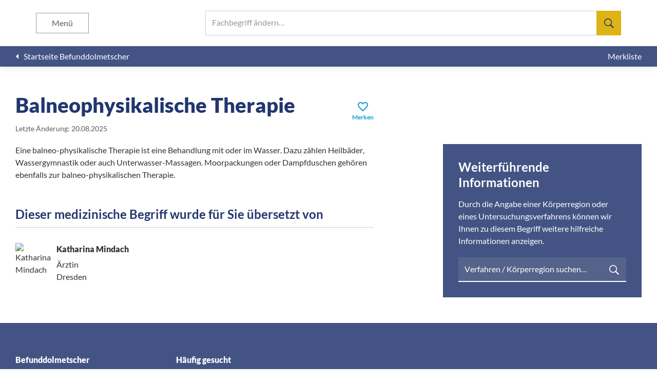

--- FILE ---
content_type: text/html; charset=UTF-8
request_url: https://befunddolmetscher.de/balneophysikalische-therapie
body_size: 5198
content:
<!DOCTYPE html><html lang="de" lang="de"><head><meta charset="utf-8" /><meta name="viewport" content="height=device-height, initial-scale=1, minimum-scale=1, viewport-fit=cover, width=device-width" /><meta name="application-name" content="Befunddolmetscher" /><meta name="msapplication-config" content="/browserconfig.xml" /><meta name="msapplication-TileColor" content="#FFFFFF" /><meta name="msapplication-TileImage" content="/mstile-144x144-3a246d935996a03c468ab1b958392118.png" /><meta name="msapplication-square310x310logo" content="/mstile-310x310-283f247c4c0489bb198ebb33d9084df2.png" /><meta name="msapplication-square150x150logo" content="/mstile-150x150-07c1be7425f0938ee9708700bdc6fd11.png" /><meta name="msapplication-square70x70logo" content="/mstile-70x70-1a41c661dc6cfc1f2583f434f67beb6b.png" /><meta name="msapplication-wide310x150logo" content="/mstile-310x150-3cced9dc54c3f76ec091e887d0e2cb20.png" /><meta name="webapp/config/environment" content="%7B%22APP%22%3A%7B%22api%22%3A%7B%22clientId%22%3A%2255217d58-b71c-4191-a7db-fdc853c36191%22%2C%22host%22%3A%22https%3A%2F%2Fapi.befunddolmetscher.de%22%2C%22namespace%22%3A%22v1.1%22%7D%2C%22name%22%3A%22webapp%22%2C%22version%22%3A%221.4.5%22%7D%2C%22EmberENV%22%3A%7B%22EXTEND_PROTOTYPES%22%3A%7B%22Date%22%3Afalse%7D%2C%22FEATURES%22%3A%7B%7D%2C%22_APPLICATION_TEMPLATE_WRAPPER%22%3Afalse%2C%22_DEFAULT_ASYNC_OBSERVERS%22%3Atrue%2C%22_JQUERY_INTEGRATION%22%3Afalse%2C%22_TEMPLATE_ONLY_GLIMMER_COMPONENTS%22%3Atrue%7D%2C%22environment%22%3A%22production%22%2C%22fastboot%22%3A%7B%22hostWhitelist%22%3A%5B%22api.befunddolmetscher.de%22%2C%22api-test.befunddolmetscher.de%22%2C%22befunddolmetscher.de%22%2C%22test.befunddolmetscher.de%22%2C%22fastboot%3A3000%22%2C%7B%7D%2C%7B%7D%5D%7D%2C%22metricsAdapters%22%3A%5B%7B%22config%22%3A%7B%22sites%22%3A%5B%7B%22piwikUrl%22%3A%22https%3A%2F%2Fstat.washabich.de%2Fmatomo%22%2C%22siteId%22%3A4%7D%5D%7D%2C%22environments%22%3A%5B%22production%22%5D%2C%22name%22%3A%22Piwik%22%7D%5D%2C%22modulePrefix%22%3A%22webapp%22%2C%22moment%22%3A%7B%22allowEmpty%22%3Atrue%7D%2C%22locationType%22%3A%22auto%22%2C%22rootURL%22%3A%22%2F%22%2C%22routerScroll%22%3A%7B%22delayScrollTop%22%3Atrue%7D%2C%22exportApplicationGlobal%22%3Afalse%7D" /><meta name="ember-cli-head-start" content><link id="ember1540537" rel="home" href="/" class="ember-view"><meta id="ember1540538" name="description" content="Was bedeutet Balneophysikalische Therapie? Hier erklären Ärzte leicht verständlich Begriffe aus medizinischen Befunden." class="ember-view"><title id="ember1540539" class="ember-view">Balneophysikalische Therapie | Befunddolmetscher</title> <script id="ember1540540" class="ember-view" type="application/ld+json">{"@context":"https://schema.org","@graph":[{"@type":"BreadcrumbList","itemListElement":[{"@type":"ListItem","position":1,"name":"Befunddolmetscher","item":"https://befunddolmetscher.de/"},{"@type":"ListItem","position":2,"name":"Balneophysikalische Therapie","item":"https://befunddolmetscher.de/balneophysikalische-therapie"}]},{"@type":"MedicalWebPage","name":"Balneophysikalische Therapie | Befunddolmetscher","description":"Was bedeutet Balneophysikalische Therapie? Hier erklären Ärzte leicht verständlich Begriffe aus medizinischen Befunden.","url":"https://befunddolmetscher.de/balneophysikalische-therapie","about":{"@type":"MedicalCondition","name":["Balneophysikalische Therapie"]},"aspect":["Diagnosis"],"publisher":"Befunddolmetscher - „Was hab’ ich?“ gemeinnützige GmbH","author":"Katharina Mindach","audience":"http://schema.org/Patient","lastReviewed":"2025-08-20"}]}</script> <meta name="ember-cli-head-end" content><meta name="theme-color" content="#FFFFFF"><meta name="apple-mobile-web-app-capable" content="yes"><meta name="apple-mobile-web-app-title" content="Befunddolmetscher"><meta name="apple-mobile-web-app-status-bar-style" content="default"><link rel="apple-touch-icon" href="/apple-touch-icon-e5117bfbe8a6d2b6bc007bf1ee115da7.png" /><link rel="icon" type="image/png" href="/favicon-196-88754267ef3f48c7695c08a14a441d4d.png" sizes="196x196" /><link rel="icon" type="image/png" href="/favicon-128-ea7e2caca71235376671f152f0c3e75d.png" sizes="128x128" /><link rel="icon" type="image/png" href="/favicon-96-41dcf6d30c4fdb155261ceb0df743730.png" sizes="96x96" /><link rel="icon" type="image/png" href="/favicon-32-734d180645225620620fc2159462aef3.png" sizes="32x32" /><link rel="icon" type="image/png" href="/favicon-16-846d70ef8dff53878e82e98924a26555.png" sizes="16x16" /><link rel="manifest" href="/manifest-fbf40fcfa1d7b661612d4e865c087007.webmanifest" /><link rel="preload" crossorigin="anonymous" href="/assets/fonts/lato/lato-latin-300-normal-716309aab2bca045f9627f63ad79d0bf.woff2" as="font" type="font/woff2" /><link rel="preload" crossorigin="anonymous" href="/assets/fonts/lato/lato-latin-400-normal-e1b3b5908c9cf23dfb2b9c52b9a023ab.woff2" as="font" type="font/woff2" /><link rel="preload" crossorigin="anonymous" href="/assets/fonts/lato/lato-latin-400-italic-efee2d080d7bebdd2e0aeb2e030813a0.woff2" as="font" type="font/woff2" /><link rel="preload" crossorigin="anonymous" href="/assets/fonts/lato/lato-latin-700-normal-de69cf9e514df447d1b0bb16f49d2457.woff2" as="font" type="font/woff2" /><link rel="preload" crossorigin="anonymous" href="/assets/fonts/lato/lato-latin-900-normal-1c6c65523675abc6fcd78e804325bd77.woff2" as="font" type="font/woff2" /><link rel="preload" crossorigin="anonymous" href="/assets/fonts/material-icons/MaterialIcons-Regular-43b306a8369d62d8642886af6b7013ca.woff2" as="font" type="font/woff2" /><link rel="preload" href="/assets/images/backgrounds/explanation-aaf1f0659c4aa2fa5173b3cbefe0bde1.jpg" as="image" /><link rel="stylesheet" href="/assets/webapp-b6926bf1ade6b21a926393fd46176622.css" /></head><body> <script type="x/boundary" id="fastboot-body-start"></script><div class="app-container"><header class="app-header"><div class="app-header__header"><div id="ember1540541" class="app-header__search search-artikel ember-view"><div class="input-typeahead "><div class="ember-basic-dropdown"><div class="ember-view ember-basic-dropdown-trigger ember-basic-dropdown-trigger--in-place ember-power-select-trigger ember-power-select-typeahead-trigger" tabindex="-1" data-ebd-id="ember1540544-trigger" aria-owns="ember-basic-dropdown-content-ember1540544" aria-expanded="false"> <label class="input-typeahead__trigger"> <input autocapitalize="off" autocomplete="off" autocorrect="off" class="ember-power-select-search-input ember-power-select-typeahead-input" id="ember-power-select-typeahead-input-ember1540544" maxlength="255" required role="searchbox" spellcheck="false" value type="search"> <span class="input-typeahead__label">Fachbegriff ändern…</span><div class="input-typeahead__search-icon"> <svg height="24" viewbox="0 0 24 24" width="24" xmlns="http://www.w3.org/2000/svg"><path d="m17.5 14.625-.25.438 6.75 6.811-2.125 2.126-6.75-6.813-.438.313c-1.666 1.042-3.395 1.563-5.187 1.563-2.625 0-4.865-.938-6.719-2.813s-2.781-4.125-2.781-6.75.927-4.865 2.781-6.719 4.094-2.781 6.719-2.781 4.865.927 6.719 2.781 2.781 4.094 2.781 6.719c0 1.833-.5 3.542-1.5 5.125zm-2.688-10.438c-1.457-1.457-3.228-2.187-5.312-2.187s-3.854.73-5.313 2.188c-1.457 1.457-2.187 3.228-2.187 5.312s.73 3.854 2.188 5.313c1.457 1.457 3.228 2.187 5.312 2.187s3.854-.73 5.313-2.188c1.5-1.5 2.25-3.27 2.25-5.312s-.75-3.812-2.25-5.313z" stroke-width=".999999"></path></svg></div> </label></div><div id="ember-basic-dropdown-content-ember1540544" class="ember-basic-dropdown-content-placeholder"></div></div></div></div><button aria-label="Suchen" class="app-header__search-toggle " type="button"></button><button aria-label="Menü" class="app-header__menu-toggle " type="button"> Menü </button></div><div class="app_header__menu "><h1>Befunddolmetscher</h1><ul class="app-header__menu__list"><li> <a href="/" id="ember1540547" class="ember-view"> <span>Startseite</span> </a></li><li> <a href="/ueber-uns" id="ember1540548" class="ember-view"> <span>Über uns</span> </a></li><li> <a href="/redaktionsteam" id="ember1540549" class="ember-view"> <span>Redaktionsteam</span> </a></li><li> <a href="/literaturnachweis" id="ember1540550" class="ember-view"> <span>Literaturnachweis</span> </a></li><li> <button aria-label="Schließen" class="app-header__menu__close" type="button"></button></li></ul></div><div class="app-header__subheader"> <a href="/" id="ember1540551" class="ember-view app-header__back"> <i class="material-icons">arrow_left</i> <span>Startseite Befunddolmetscher</span> </a><div class="app-header__actions"> <a href="/merkliste" id="ember1540552" class="ember-view app-header__action"> <span>Merkliste</span> </a></div></div></header><main class="app-main"><div class="app-main__container"><section id="ember1540553" class="app-section app-section--unflex ember-view"><div class="app-section__content"><div id="ember1540554" class="artikel-content ember-view"><div class="artikel-content__header"><div><h1>Balneophysikalische Therapie</h1> <small><span data-nosnippet>Letzte Änderung: 20.08.2025</span></small></div><button class="artikel-content__bookmark" type="button"> <span class="artikel-content__bookmark__icon" data-nosnippet><i class="material-icons">favorite_border</i></span> <span class="artikel-content__bookmark__text " data-nosnippet>Merken</span> </button></div><div class="artikel-content__main"><div class="artikel-content__main__text"><p>Eine balneo-physikalische Therapie ist eine Behandlung mit oder im Wasser. Dazu zählen Heilbäder, Wassergymnastik oder auch Unterwasser-Massagen. Moorpackungen oder Dampfduschen gehören ebenfalls zur balneo-physikalischen Therapie.</p><h3 class="artikel-content__editor-heading" data-nosnippet>Dieser medizinische Begriff wurde für Sie übersetzt von</h3><hr><div class="artikel-content__editor" data-nosnippet> <img alt="Katharina Mindach" class="artikel-content__editor__photo" decoding="async" loading="lazy" src="https://api.befunddolmetscher.de/assets/img/team/2792_150.webp"><div class="artikel-content__editor__info"> <span class="artikel-content__editor__name">Katharina Mindach</span> <span>Ärztin</span> <span>Dresden</span></div></div></div><aside class="artikel-content__main__more"><h3 class="artikel-content__main__more__header">Weiterführende Informationen</h3><p>Durch die Angabe einer Körperregion oder eines Untersuchungsverfahrens können wir Ihnen zu diesem Begriff weitere hilfreiche Informationen anzeigen.</p><div class="input-typeahead input-typeahead--dark"><div class="ember-basic-dropdown"><div class="ember-view ember-basic-dropdown-trigger ember-basic-dropdown-trigger--in-place ember-power-select-trigger ember-power-select-typeahead-trigger" tabindex="-1" data-ebd-id="ember1540557-trigger" aria-owns="ember-basic-dropdown-content-ember1540557" aria-expanded="false"> <label class="input-typeahead__trigger"> <input autocapitalize="off" autocomplete="off" autocorrect="off" class="ember-power-select-search-input ember-power-select-typeahead-input" id="ember-power-select-typeahead-input-ember1540557" maxlength="255" required role="searchbox" spellcheck="false" value type="search"> <span class="input-typeahead__label">Verfahren / Körperregion suchen…</span><div class="input-typeahead__search-icon"> <svg height="24" viewbox="0 0 24 24" width="24" xmlns="http://www.w3.org/2000/svg"><path d="m17.5 14.625-.25.438 6.75 6.811-2.125 2.126-6.75-6.813-.438.313c-1.666 1.042-3.395 1.563-5.187 1.563-2.625 0-4.865-.938-6.719-2.813s-2.781-4.125-2.781-6.75.927-4.865 2.781-6.719 4.094-2.781 6.719-2.781 4.865.927 6.719 2.781 2.781 4.094 2.781 6.719c0 1.833-.5 3.542-1.5 5.125zm-2.688-10.438c-1.457-1.457-3.228-2.187-5.312-2.187s-3.854.73-5.313 2.188c-1.457 1.457-2.187 3.228-2.187 5.312s.73 3.854 2.188 5.313c1.457 1.457 3.228 2.187 5.312 2.187s3.854-.73 5.313-2.188c1.5-1.5 2.25-3.27 2.25-5.312s-.75-3.812-2.25-5.313z" stroke-width=".999999"></path></svg></div> </label></div><div id="ember-basic-dropdown-content-ember1540557" class="ember-basic-dropdown-content-placeholder"></div></div></div></aside></div></div></div></section></div><footer class="app-footer"><div class="app-footer__footer"><div class="app-footer__content"><div class="app-footer__columns"><div class="app-footer__column"> <span class="app-footer__header">Befunddolmetscher</span><ul class="app-footer__list"><li> <a href="/" id="ember1540560" class="ember-view"> <span>Startseite</span> </a></li><li> <a href="/ueber-uns" id="ember1540561" class="ember-view"> <span>Über uns</span> </a></li><li> <a href="/redaktionsteam" id="ember1540562" class="ember-view"> <span>Redaktionsteam</span> </a></li></ul></div><div class="app-footer__column"> <span class="app-footer__header">Häufig gesucht</span><div class="app-footer__lists"><ul class="app-footer__list app-footer__list--categories"><li> <a href="/osteochondrose" id="ember1540563" class="ember-view"> <span>Osteochondrose</span> </a></li><li> <a href="/a-e" id="ember1540564" class="ember-view"> <span>a.e.</span> </a></li><li> <a href="/abdomen" id="ember1540565" class="ember-view"> <span>Abdomen</span> </a></li><li> <a href="/spondylarthrose" id="ember1540566" class="ember-view"> <span>Spondylarthrose</span> </a></li></ul><ul class="app-footer__list app-footer__list--categories"><li> <a href="/a-femoralis" id="ember1540567" class="ember-view"> <span>A. femoralis</span> </a></li><li> <a href="/chondropathie" id="ember1540568" class="ember-view"> <span>Chondropathie</span> </a></li><li> <a href="/protrusion" id="ember1540569" class="ember-view"> <span>Protrusion</span> </a></li><li> <a href="/spondylose" id="ember1540570" class="ember-view"> <span>Spondylose</span> </a></li></ul><ul class="app-footer__list app-footer__list--categories"><li> <a href="/mrt/kopf/beispielbefund" id="ember1540571" class="ember-view"> <span>Beispielbefund MRT des Kopfes</span> </a></li><li> <a href="/darmspiegelung/beispielbefund" id="ember1540572" class="ember-view"> <span>Beispielbefund Darmspiegelung</span> </a></li><li> <a href="/magenspiegelung/beispielbefund" id="ember1540573" class="ember-view"> <span>Beispielbefund Magenspiegelung</span> </a></li><li> <a href="/ct/wirbelsaeule/beispielbefund" id="ember1540574" class="ember-view"> <span>Beispielbefund CT der Wirbelsäule</span> </a></li></ul></div></div></div><ul class="app-footer__links"><li class="app-footer__link"> <a href="/datenschutz" id="ember1540575" class="ember-view"> Datenschutz </a></li><li class="app-footer__link"> <a href="/impressum" id="ember1540576" class="ember-view"> Impressum </a></li><li class="app-footer__link"> <a href="/nutzungsbedingungen" id="ember1540577" class="ember-view"> Nutzungsbedingungen </a></li></ul></div></div></footer></main></div><script type="fastboot/shoebox" id="shoebox-ember-data-storefront">{"created":"2026-01-19T12:58:25.448Z","queries":{"GET::/v1.1/ktags":"{\"data\":[{\"type\":\"ktag\",\"id\":\"53\",\"attributes\":{\"name\":\"Arthroskopie Fuß\",\"url\":\"arthroskopie/fuss\"}},{\"type\":\"ktag\",\"id\":\"24\",\"attributes\":{\"name\":\"Arthroskopie Knie\",\"url\":\"arthroskopie/knie\"}},{\"type\":\"ktag\",\"id\":\"39\",\"attributes\":{\"name\":\"Arthroskopie Schulter\",\"url\":\"arthroskopie/schulter\"}},{\"type\":\"ktag\",\"id\":\"9\",\"attributes\":{\"name\":\"CT Abdomen\",\"url\":\"ct/abdomen\"}},{\"type\":\"ktag\",\"id\":\"49\",\"attributes\":{\"name\":\"CT Fuß\",\"url\":\"ct/fuss\"}},{\"type\":\"ktag\",\"id\":\"54\",\"attributes\":{\"name\":\"CT Hand\",\"url\":\"ct/hand\"}},{\"type\":\"ktag\",\"id\":\"29\",\"attributes\":{\"name\":\"CT Herz\",\"url\":\"ct/herz\"}},{\"type\":\"ktag\",\"id\":\"14\",\"attributes\":{\"name\":\"CT Hüfte\",\"url\":\"ct/huefte\"}},{\"type\":\"ktag\",\"id\":\"19\",\"attributes\":{\"name\":\"CT Knie\",\"url\":\"ct/knie\"}},{\"type\":\"ktag\",\"id\":\"1\",\"attributes\":{\"name\":\"CT Kopf\",\"url\":\"ct/kopf\"}},{\"type\":\"ktag\",\"id\":\"34\",\"attributes\":{\"name\":\"CT Schulter\",\"url\":\"ct/schulter\"}},{\"type\":\"ktag\",\"id\":\"25\",\"attributes\":{\"name\":\"CT Thorax\",\"url\":\"ct/thorax\"}},{\"type\":\"ktag\",\"id\":\"5\",\"attributes\":{\"name\":\"CT Wirbelsäule\",\"url\":\"ct/wirbelsaeule\"}},{\"type\":\"ktag\",\"id\":\"41\",\"attributes\":{\"name\":\"Darmspiegelung\",\"url\":\"darmspiegelung\"}},{\"type\":\"ktag\",\"id\":\"48\",\"attributes\":{\"name\":\"EKG\",\"url\":\"ekg\"}},{\"type\":\"ktag\",\"id\":\"47\",\"attributes\":{\"name\":\"Ergometrie\",\"url\":\"ergometrie\"}},{\"type\":\"ktag\",\"id\":\"32\",\"attributes\":{\"name\":\"Herzkatheter\",\"url\":\"herzkatheter\"}},{\"type\":\"ktag\",\"id\":\"33\",\"attributes\":{\"name\":\"Herzultraschall\",\"url\":\"herzultraschall\"}},{\"type\":\"ktag\",\"id\":\"12\",\"attributes\":{\"name\":\"körperliche Untersuchung Abdomen\",\"url\":\"koerperliche-untersuchung/abdomen\"}},{\"type\":\"ktag\",\"id\":\"52\",\"attributes\":{\"name\":\"körperliche Untersuchung Fuß\",\"url\":\"koerperliche-untersuchung/fuss\"}},{\"type\":\"ktag\",\"id\":\"31\",\"attributes\":{\"name\":\"körperliche Untersuchung Herz\",\"url\":\"koerperliche-untersuchung/herz\"}},{\"type\":\"ktag\",\"id\":\"17\",\"attributes\":{\"name\":\"körperliche Untersuchung Hüfte\",\"url\":\"koerperliche-untersuchung/huefte\"}},{\"type\":\"ktag\",\"id\":\"22\",\"attributes\":{\"name\":\"körperliche Untersuchung Knie\",\"url\":\"koerperliche-untersuchung/knie\"}},{\"type\":\"ktag\",\"id\":\"4\",\"attributes\":{\"name\":\"körperliche Untersuchung Kopf\",\"url\":\"koerperliche-untersuchung/kopf\"}},{\"type\":\"ktag\",\"id\":\"70\",\"attributes\":{\"name\":\"körperliche Untersuchung Schilddrüse\",\"url\":\"koerperliche-untersuchung/schilddruese\"}},{\"type\":\"ktag\",\"id\":\"37\",\"attributes\":{\"name\":\"körperliche Untersuchung Schulter\",\"url\":\"koerperliche-untersuchung/schulter\"}},{\"type\":\"ktag\",\"id\":\"28\",\"attributes\":{\"name\":\"körperliche Untersuchung Thorax\",\"url\":\"koerperliche-untersuchung/thorax\"}},{\"type\":\"ktag\",\"id\":\"8\",\"attributes\":{\"name\":\"körperliche Untersuchung Wirbelsäule\",\"url\":\"koerperliche-untersuchung/wirbelsaeule\"}},{\"type\":\"ktag\",\"id\":\"57\",\"attributes\":{\"name\":\"Lungenfunktion\",\"url\":\"lungenfunktion\"}},{\"type\":\"ktag\",\"id\":\"40\",\"attributes\":{\"name\":\"Magenspiegelung\",\"url\":\"magenspiegelung\"}},{\"type\":\"ktag\",\"id\":\"10\",\"attributes\":{\"name\":\"MRT Abdomen\",\"url\":\"mrt/abdomen\"}},{\"type\":\"ktag\",\"id\":\"50\",\"attributes\":{\"name\":\"MRT Fuß\",\"url\":\"mrt/fuss\"}},{\"type\":\"ktag\",\"id\":\"55\",\"attributes\":{\"name\":\"MRT Hand\",\"url\":\"mrt/hand\"}},{\"type\":\"ktag\",\"id\":\"30\",\"attributes\":{\"name\":\"MRT Herz\",\"url\":\"mrt/herz\"}},{\"type\":\"ktag\",\"id\":\"15\",\"attributes\":{\"name\":\"MRT Hüfte\",\"url\":\"mrt/huefte\"}},{\"type\":\"ktag\",\"id\":\"20\",\"attributes\":{\"name\":\"MRT Knie\",\"url\":\"mrt/knie\"}},{\"type\":\"ktag\",\"id\":\"2\",\"attributes\":{\"name\":\"MRT Kopf\",\"url\":\"mrt/kopf\"}},{\"type\":\"ktag\",\"id\":\"35\",\"attributes\":{\"name\":\"MRT Schulter\",\"url\":\"mrt/schulter\"}},{\"type\":\"ktag\",\"id\":\"26\",\"attributes\":{\"name\":\"MRT Thorax\",\"url\":\"mrt/thorax\"}},{\"type\":\"ktag\",\"id\":\"6\",\"attributes\":{\"name\":\"MRT Wirbelsäule\",\"url\":\"mrt/wirbelsaeule\"}},{\"type\":\"ktag\",\"id\":\"11\",\"attributes\":{\"name\":\"Röntgen Abdomen\",\"url\":\"roentgen/abdomen\"}},{\"type\":\"ktag\",\"id\":\"51\",\"attributes\":{\"name\":\"Röntgen Fuß\",\"url\":\"roentgen/fuss\"}},{\"type\":\"ktag\",\"id\":\"56\",\"attributes\":{\"name\":\"Röntgen Hand\",\"url\":\"roentgen/hand\"}},{\"type\":\"ktag\",\"id\":\"16\",\"attributes\":{\"name\":\"Röntgen Hüfte\",\"url\":\"roentgen/huefte\"}},{\"type\":\"ktag\",\"id\":\"21\",\"attributes\":{\"name\":\"Röntgen Knie\",\"url\":\"roentgen/knie\"}},{\"type\":\"ktag\",\"id\":\"3\",\"attributes\":{\"name\":\"Röntgen Kopf\",\"url\":\"roentgen/kopf\"}},{\"type\":\"ktag\",\"id\":\"36\",\"attributes\":{\"name\":\"Röntgen Schulter\",\"url\":\"roentgen/schulter\"}},{\"type\":\"ktag\",\"id\":\"27\",\"attributes\":{\"name\":\"Röntgen Thorax\",\"url\":\"roentgen/thorax\"}},{\"type\":\"ktag\",\"id\":\"7\",\"attributes\":{\"name\":\"Röntgen Wirbelsäule\",\"url\":\"roentgen/wirbelsaeule\"}},{\"type\":\"ktag\",\"id\":\"13\",\"attributes\":{\"name\":\"Sonografie Abdomen\",\"url\":\"sonografie/abdomen\"}},{\"type\":\"ktag\",\"id\":\"18\",\"attributes\":{\"name\":\"Sonografie Hüfte\",\"url\":\"sonografie/huefte\"}},{\"type\":\"ktag\",\"id\":\"23\",\"attributes\":{\"name\":\"Sonografie Knie\",\"url\":\"sonografie/knie\"}},{\"type\":\"ktag\",\"id\":\"42\",\"attributes\":{\"name\":\"Sonografie Schilddrüse\",\"url\":\"sonografie/schilddruese\"}},{\"type\":\"ktag\",\"id\":\"38\",\"attributes\":{\"name\":\"Sonografie Schulter\",\"url\":\"sonografie/schulter\"}},{\"type\":\"ktag\",\"id\":\"45\",\"attributes\":{\"name\":\"Szintigrafie Herz\",\"url\":\"szintigrafie/herz\"}},{\"type\":\"ktag\",\"id\":\"46\",\"attributes\":{\"name\":\"Szintigrafie Knochen\",\"url\":\"szintigrafie/knochen\"}},{\"type\":\"ktag\",\"id\":\"43\",\"attributes\":{\"name\":\"Szintigrafie Schilddrüse\",\"url\":\"szintigrafie/schilddruese\"}}]}","GET::/v1.1/artikel::filter[url]=balneophysikalische-therapie":"{\"data\":{\"type\":\"artikel\",\"id\":\"11151\",\"attributes\":{\"canonical\":true,\"changed\":\"2025-08-20 13:41:45\",\"editor-description\":\"Ärztin\",\"editor-name\":\"Katharina Mindach\",\"editor-photo\":\"https://api.befunddolmetscher.de/assets/img/team/2792_150.webp\",\"editor-place\":\"Dresden\",\"multiple\":false,\"name\":\"Balneophysikalische Therapie\",\"text\":\"\u003cp\u003eEine balneo-physikalische Therapie ist eine Behandlung mit oder im Wasser. Dazu zählen Heilbäder, Wassergymnastik oder auch Unterwasser-Massagen. Moorpackungen oder Dampfduschen gehören ebenfalls zur balneo-physikalischen Therapie.\u003c/p\u003e \",\"url\":\"balneophysikalische-therapie\"}}}"}}</script><script type="x/boundary" id="fastboot-body-end"></script> <script defer src="/assets/vendor-f610401f15c9bfa73a06a9384fbed81c.js"></script> <script src="/assets/chunk.251.55ee91af1e3be41c14f9.js" defer></script> <script src="/assets/chunk.143.035d1f2ed35e644fec8e.js" defer></script> <script defer src="/assets/webapp-1a5ea792c9efdd8cdf88fd7d3f0825cd.js"></script> <div id="ember-basic-dropdown-wormhole"></div></body></html>

--- FILE ---
content_type: text/javascript; charset=utf-8
request_url: https://befunddolmetscher.de/assets/chunk.143.035d1f2ed35e644fec8e.js
body_size: 2527
content:
var __ember_auto_import__
!function(){var e,r,n,t,o,m={3612:function(e,r,n){var t={"./de":565,"./de.js":565}
function o(e){var r=m(e)
return n(r)}function m(e){if(!n.o(t,e)){var r=new Error("Cannot find module '"+e+"'")
throw r.code="MODULE_NOT_FOUND",r}return t[e]}o.keys=function(){return Object.keys(t)},o.resolve=m,e.exports=o,o.id=3612},1292:function(e){"use strict"
e.exports=require("@ember/application")},8797:function(e){"use strict"
e.exports=require("@ember/component/helper")},7219:function(e){"use strict"
e.exports=require("@ember/object")},5872:function(e){"use strict"
e.exports=require("@ember/object/evented")},8773:function(e){"use strict"
e.exports=require("@ember/runloop")},8574:function(e){"use strict"
e.exports=require("@ember/service")},1866:function(e){"use strict"
e.exports=require("@ember/utils")},9610:function(e,r,n){var t,o
e.exports=(t=_eai_d,o=_eai_r,window.emberAutoImportDynamic=function(e){return 1===arguments.length?o("_eai_dyn_"+e):o("_eai_dynt_"+e)(Array.prototype.slice.call(arguments,1))},window.emberAutoImportSync=function(e){return o("_eai_sync_"+e)(Array.prototype.slice.call(arguments,1))},t("@formatjs/icu-messageformat-parser",[],(function(){return n(5310)})),t("@formatjs/intl",[],(function(){return n(823)})),t("ember-moment/helpers/-base.js",["@ember/runloop","@ember/component/helper","@ember/object","@ember/service"],(function(){return n(9417)})),t("ember-moment/helpers/is-after.js",["@ember/runloop","@ember/component/helper","@ember/object","@ember/service","@ember/utils"],(function(){return n(3591)})),t("ember-moment/helpers/is-before.js",["@ember/utils","@ember/runloop","@ember/component/helper","@ember/object","@ember/service"],(function(){return n(8239)})),t("ember-moment/helpers/is-between.js",["@ember/utils","@ember/runloop","@ember/component/helper","@ember/object","@ember/service"],(function(){return n(6650)})),t("ember-moment/helpers/is-same-or-after.js",["@ember/utils","@ember/runloop","@ember/component/helper","@ember/object","@ember/service"],(function(){return n(6833)})),t("ember-moment/helpers/is-same-or-before.js",["@ember/utils","@ember/runloop","@ember/component/helper","@ember/object","@ember/service"],(function(){return n(610)})),t("ember-moment/helpers/is-same.js",["@ember/utils","@ember/runloop","@ember/component/helper","@ember/object","@ember/service"],(function(){return n(4555)})),t("ember-moment/helpers/moment-add.js",["@ember/utils","@ember/runloop","@ember/component/helper","@ember/object","@ember/service"],(function(){return n(5222)})),t("ember-moment/helpers/moment-calendar.js",["@ember/utils","@ember/runloop","@ember/component/helper","@ember/object","@ember/service"],(function(){return n(1401)})),t("ember-moment/helpers/moment-diff.js",["@ember/utils","@ember/runloop","@ember/component/helper","@ember/object","@ember/service"],(function(){return n(7596)})),t("ember-moment/helpers/moment-duration.js",["@ember/runloop","@ember/component/helper","@ember/object","@ember/service"],(function(){return n(8668)})),t("ember-moment/helpers/moment-format.js",["@ember/utils","@ember/object","@ember/runloop","@ember/component/helper","@ember/service"],(function(){return n(8869)})),t("ember-moment/helpers/moment-from-now.js",["@ember/utils","@ember/runloop","@ember/component/helper","@ember/object","@ember/service"],(function(){return n(7677)})),t("ember-moment/helpers/moment-from.js",["@ember/utils","@ember/runloop","@ember/component/helper","@ember/object","@ember/service"],(function(){return n(2575)})),t("ember-moment/helpers/moment-subtract.js",["@ember/utils","@ember/runloop","@ember/component/helper","@ember/object","@ember/service"],(function(){return n(2876)})),t("ember-moment/helpers/moment-to-date.js",["@ember/utils","@ember/runloop","@ember/component/helper","@ember/object","@ember/service"],(function(){return n(2832)})),t("ember-moment/helpers/moment-to-now.js",["@ember/utils","@ember/runloop","@ember/component/helper","@ember/object","@ember/service"],(function(){return n(9821)})),t("ember-moment/helpers/moment-to.js",["@ember/utils","@ember/runloop","@ember/component/helper","@ember/object","@ember/service"],(function(){return n(3803)})),t("ember-moment/helpers/moment.js",["@ember/runloop","@ember/component/helper","@ember/object","@ember/service"],(function(){return n(6026)})),t("ember-moment/helpers/now.js",["@ember/runloop","@ember/component/helper","@ember/object","@ember/service"],(function(){return n(1586)})),t("ember-moment/helpers/unix.js",["@ember/runloop","@ember/component/helper","@ember/object","@ember/service"],(function(){return n(692)})),t("ember-moment/helpers/utc.js",["@ember/runloop","@ember/component/helper","@ember/object","@ember/service"],(function(){return n(3706)})),t("ember-moment/services/moment.js",["@ember/service","@ember/object/evented","@ember/application","@ember/object"],(function(){return n(7312)})),t("eventemitter3",[],(function(){return n(8900)})),t("intl-messageformat",[],(function(){return n(9994)})),t("moment",[],(function(){return n(2313)})),t("uuid",[],(function(){return n(7558)})),t("_eai_dyn_body-scroll-lock",[],(function(){return n.e(125).then(n.bind(n,6125))})),t("_eai_dyn_headroom.js",[],(function(){return n.e(474).then(n.t.bind(n,1474,23))})),t("_eai_dyn_html-to-pdfmake",[],(function(){return n.e(644).then(n.t.bind(n,5644,23))})),void t("_eai_dyn_pdfmake",[],(function(){return n.e(279).then(n.t.bind(n,8279,23))})))},6731:function(e,r){window._eai_r=require,window._eai_d=define}},u={}
function i(e){var r=u[e]
if(void 0!==r)return r.exports
var n=u[e]={id:e,loaded:!1,exports:{}}
return m[e].call(n.exports,n,n.exports,i),n.loaded=!0,n.exports}i.m=m,e=[],i.O=function(r,n,t,o){if(!n){var m=1/0
for(s=0;s<e.length;s++){n=e[s][0],t=e[s][1],o=e[s][2]
for(var u=!0,c=0;c<n.length;c++)(!1&o||m>=o)&&Object.keys(i.O).every((function(e){return i.O[e](n[c])}))?n.splice(c--,1):(u=!1,o<m&&(m=o))
if(u){e.splice(s--,1)
var b=t()
void 0!==b&&(r=b)}}return r}o=o||0
for(var s=e.length;s>0&&e[s-1][2]>o;s--)e[s]=e[s-1]
e[s]=[n,t,o]},i.n=function(e){var r=e&&e.__esModule?function(){return e.default}:function(){return e}
return i.d(r,{a:r}),r},n=Object.getPrototypeOf?function(e){return Object.getPrototypeOf(e)}:function(e){return e.__proto__},i.t=function(e,t){if(1&t&&(e=this(e)),8&t)return e
if("object"==typeof e&&e){if(4&t&&e.__esModule)return e
if(16&t&&"function"==typeof e.then)return e}var o=Object.create(null)
i.r(o)
var m={}
r=r||[null,n({}),n([]),n(n)]
for(var u=2&t&&e;"object"==typeof u&&!~r.indexOf(u);u=n(u))Object.getOwnPropertyNames(u).forEach((function(r){m[r]=function(){return e[r]}}))
return m.default=function(){return e},i.d(o,m),o},i.d=function(e,r){for(var n in r)i.o(r,n)&&!i.o(e,n)&&Object.defineProperty(e,n,{enumerable:!0,get:r[n]})},i.f={},i.e=function(e){return Promise.all(Object.keys(i.f).reduce((function(r,n){return i.f[n](e,r),r}),[]))},i.u=function(e){return"chunk."+e+"."+{125:"d47dd2d935a3eb56499e",279:"faa9c46768ca086bb8af",474:"2e00f29fde028864b60e",644:"86620331b2376d730471"}[e]+".js"},i.miniCssF=function(e){},i.o=function(e,r){return Object.prototype.hasOwnProperty.call(e,r)},t={},o="__ember_auto_import__:",i.l=function(e,r,n,m){if(t[e])t[e].push(r)
else{var u,c
if(void 0!==n)for(var b=document.getElementsByTagName("script"),s=0;s<b.length;s++){var l=b[s]
if(l.getAttribute("src")==e||l.getAttribute("data-webpack")==o+n){u=l
break}}u||(c=!0,(u=document.createElement("script")).charset="utf-8",u.timeout=120,i.nc&&u.setAttribute("nonce",i.nc),u.setAttribute("data-webpack",o+n),u.src=e),t[e]=[r]
var p=function(r,n){u.onerror=u.onload=null,clearTimeout(f)
var o=t[e]
if(delete t[e],u.parentNode&&u.parentNode.removeChild(u),o&&o.forEach((function(e){return e(n)})),r)return r(n)},f=setTimeout(p.bind(null,void 0,{type:"timeout",target:u}),12e4)
u.onerror=p.bind(null,u.onerror),u.onload=p.bind(null,u.onload),c&&document.head.appendChild(u)}},i.r=function(e){"undefined"!=typeof Symbol&&Symbol.toStringTag&&Object.defineProperty(e,Symbol.toStringTag,{value:"Module"}),Object.defineProperty(e,"__esModule",{value:!0})},i.nmd=function(e){return e.paths=[],e.children||(e.children=[]),e},i.p="/assets/",function(){var e={143:0}
i.f.j=function(r,n){var t=i.o(e,r)?e[r]:void 0
if(0!==t)if(t)n.push(t[2])
else{var o=new Promise((function(n,o){t=e[r]=[n,o]}))
n.push(t[2]=o)
var m=i.p+i.u(r),u=new Error
i.l(m,(function(n){if(i.o(e,r)&&(0!==(t=e[r])&&(e[r]=void 0),t)){var o=n&&("load"===n.type?"missing":n.type),m=n&&n.target&&n.target.src
u.message="Loading chunk "+r+" failed.\n("+o+": "+m+")",u.name="ChunkLoadError",u.type=o,u.request=m,t[1](u)}}),"chunk-"+r,r)}},i.O.j=function(r){return 0===e[r]}
var r=function(r,n){var t,o,m=n[0],u=n[1],c=n[2],b=0
if(m.some((function(r){return 0!==e[r]}))){for(t in u)i.o(u,t)&&(i.m[t]=u[t])
if(c)var s=c(i)}for(r&&r(n);b<m.length;b++)o=m[b],i.o(e,o)&&e[o]&&e[o][0](),e[o]=0
return i.O(s)},n=self.webpackChunk_ember_auto_import_=self.webpackChunk_ember_auto_import_||[]
n.forEach(r.bind(null,0)),n.push=r.bind(null,n.push.bind(n))}(),i.O(void 0,[251],(function(){return i(6731)}))
var c=i.O(void 0,[251],(function(){return i(9610)}))
c=i.O(c),__ember_auto_import__=c}()
